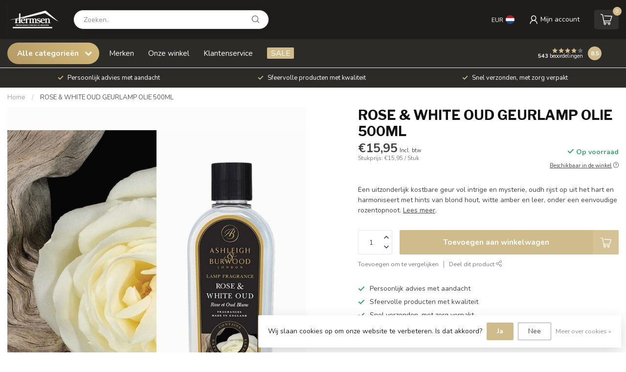

--- FILE ---
content_type: text/javascript;charset=utf-8
request_url: https://www.hermsensfeervolwonen.nl/services/stats/pageview.js?product=140526999&hash=7a80
body_size: -411
content:
// SEOshop 19-01-2026 20:53:34